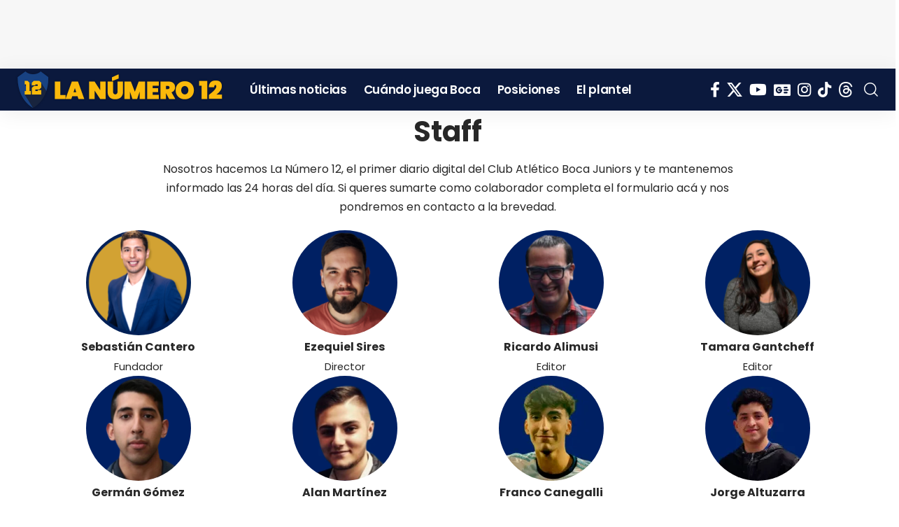

--- FILE ---
content_type: text/html; charset=UTF-8
request_url: https://lanumero12.com.ar/staff/
body_size: 20084
content:
<!DOCTYPE html><html lang="es" prefix="og: https://ogp.me/ns#"><head><script data-no-optimize="1">var litespeed_docref=sessionStorage.getItem("litespeed_docref");litespeed_docref&&(Object.defineProperty(document,"referrer",{get:function(){return litespeed_docref}}),sessionStorage.removeItem("litespeed_docref"));</script> <meta charset="UTF-8" /><meta http-equiv="X-UA-Compatible" content="IE=edge" /><meta name="viewport" content="width=device-width, initial-scale=1.0" /><link rel="profile" href="https://gmpg.org/xfn/11" /><title>Staff - Lanumero12.com.ar | Diario digital de Boca Juniors</title><meta name="description" content="Nosotros hacemos La Número 12, el primer diario digital del Club Atlético Boca Juniors y te mantenemos informado las 24 horas del día. "/><meta name="robots" content="follow, index, max-snippet:-1, max-video-preview:-1, max-image-preview:large"/><link rel="preconnect" href="https://fonts.gstatic.com" crossorigin><link rel="preload" as="style" onload="this.onload=null;this.rel='stylesheet'" id="rb-preload-gfonts" href="https://fonts.googleapis.com/css?family=Roboto%3A400%2C500%7CPoppins%3A200%2C300%2C400%2C500%2C600%2C700%2C800%2C900%2C100italic%2C200italic%2C300italic%2C400italic%2C500italic%2C600italic%2C700italic%2C800italic%2C900italic&amp;display=swap" crossorigin><noscript><link rel="stylesheet" href="https://fonts.googleapis.com/css?family=Roboto%3A400%2C500%7CPoppins%3A200%2C300%2C400%2C500%2C600%2C700%2C800%2C900%2C100italic%2C200italic%2C300italic%2C400italic%2C500italic%2C600italic%2C700italic%2C800italic%2C900italic&amp;display=swap"></noscript><link rel="canonical" href="https://lanumero12.com.ar/staff/" /><meta property="og:locale" content="es_ES" /><meta property="og:type" content="article" /><meta property="og:title" content="Staff - Lanumero12.com.ar | Diario digital de Boca Juniors" /><meta property="og:description" content="Nosotros hacemos La Número 12, el primer diario digital del Club Atlético Boca Juniors y te mantenemos informado las 24 horas del día. " /><meta property="og:url" content="https://lanumero12.com.ar/staff/" /><meta property="og:site_name" content="La Número 12" /><meta property="article:publisher" content="https://www.facebook.com/lanumero12comar" /><meta property="og:updated_time" content="2025-07-20T02:03:52-03:00" /><meta property="og:image" content="https://lanumero12.com.ar/wp-content/uploads/2018/08/Logo-no-img-ln12.jpg" /><meta property="og:image:secure_url" content="https://lanumero12.com.ar/wp-content/uploads/2018/08/Logo-no-img-ln12.jpg" /><meta property="og:image:width" content="1500" /><meta property="og:image:height" content="900" /><meta property="og:image:alt" content="La Número 12, el primer diario digital de Boca Juniors" /><meta property="og:image:type" content="image/jpeg" /><meta property="article:published_time" content="2013-02-19T03:16:36-03:00" /><meta property="article:modified_time" content="2025-07-20T02:03:52-03:00" /><meta name="twitter:card" content="summary_large_image" /><meta name="twitter:title" content="Staff - Lanumero12.com.ar | Diario digital de Boca Juniors" /><meta name="twitter:description" content="Nosotros hacemos La Número 12, el primer diario digital del Club Atlético Boca Juniors y te mantenemos informado las 24 horas del día. " /><meta name="twitter:site" content="@@lanumero12comar" /><meta name="twitter:creator" content="@@lanumero12comar" /><meta name="twitter:image" content="https://lanumero12.com.ar/wp-content/uploads/2018/08/Logo-no-img-ln12.jpg" /><meta name="twitter:label1" content="Tiempo de lectura" /><meta name="twitter:data1" content="Menos de un minuto" /> <script type="application/ld+json" class="rank-math-schema-pro">{"@context":"https://schema.org","@graph":[{"@type":["NewsMediaOrganization","Organization"],"@id":"https://lanumero12.com.ar/#organization","name":"La N\u00famero 12","url":"https://lanumero12.com.ar","sameAs":["https://www.facebook.com/lanumero12comar","https://twitter.com/@lanumero12comar","https://www.instagram.com/lanumero12comar","https://www.youtube.com/@lanumero12web","https://www.tiktok.com/@lanumero12.com.ar","https://news.google.com/publications/CAAqBwgKML7i0wswjP7qAw?hl=es-419&amp;gl=AR&amp;ceid=AR%3aes-419"],"logo":{"@type":"ImageObject","@id":"https://lanumero12.com.ar/#logo","url":"https://lanumero12.com.ar/wp-content/uploads/2024/06/logo-la-numero-12.png","contentUrl":"https://lanumero12.com.ar/wp-content/uploads/2024/06/logo-la-numero-12.png","caption":"La N\u00famero 12","inLanguage":"es","width":"696","height":"696"},"description":"La N\u00famero 12 es el digital del Club Atl\u00e9tico Boca Juniors. Las \u00faltimas noticias, partidos, entrevistas, fotos, videos y mucho m\u00e1s.","legalName":"La N\u00famero 12","foundingDate":"2010-01-12","numberOfEmployees":{"@type":"QuantitativeValue","minValue":"1","maxValue":"10"}},{"@type":"WebSite","@id":"https://lanumero12.com.ar/#website","url":"https://lanumero12.com.ar","name":"La N\u00famero 12","alternateName":"lanumero12","publisher":{"@id":"https://lanumero12.com.ar/#organization"},"inLanguage":"es"},{"@type":"ImageObject","@id":"https://lanumero12.com.ar/wp-content/uploads/2025/04/Lucas-Mella-150x150-1.webp","url":"https://lanumero12.com.ar/wp-content/uploads/2025/04/Lucas-Mella-150x150-1.webp","width":"200","height":"200","inLanguage":"es"},{"@type":"BreadcrumbList","@id":"https://lanumero12.com.ar/staff/#breadcrumb","itemListElement":[{"@type":"ListItem","position":"1","item":{"@id":"https://lanumero12.com.ar","name":"Inicio"}},{"@type":"ListItem","position":"2","item":{"@id":"https://lanumero12.com.ar/staff/","name":"Staff"}}]},{"@type":"WebPage","@id":"https://lanumero12.com.ar/staff/#webpage","url":"https://lanumero12.com.ar/staff/","name":"Staff - Lanumero12.com.ar | Diario digital de Boca Juniors","datePublished":"2013-02-19T03:16:36-03:00","dateModified":"2025-07-20T02:03:52-03:00","isPartOf":{"@id":"https://lanumero12.com.ar/#website"},"primaryImageOfPage":{"@id":"https://lanumero12.com.ar/wp-content/uploads/2025/04/Lucas-Mella-150x150-1.webp"},"inLanguage":"es","breadcrumb":{"@id":"https://lanumero12.com.ar/staff/#breadcrumb"}},{"@type":"Person","@id":"https://lanumero12.com.ar/periodista/lanumero12/","name":"La N\u00famero 12","url":"https://lanumero12.com.ar/periodista/lanumero12/","image":{"@type":"ImageObject","@id":"https://lanumero12.com.ar/wp-content/uploads/2025/04/Favi-LN12-96x96.png","url":"https://lanumero12.com.ar/wp-content/uploads/2025/04/Favi-LN12-96x96.png","caption":"La N\u00famero 12","inLanguage":"es"},"worksFor":{"@id":"https://lanumero12.com.ar/#organization"}},{"@type":"Article","headline":"Staff - Lanumero12.com.ar | Diario digital de Boca Juniors","keywords":"staff La N\u00famero 12","datePublished":"2013-02-19T03:16:36-03:00","dateModified":"2025-07-20T02:03:52-03:00","author":{"@id":"https://lanumero12.com.ar/periodista/lanumero12/","name":"La N\u00famero 12"},"publisher":{"@id":"https://lanumero12.com.ar/#organization"},"description":"Nosotros hacemos La N\u00famero 12, el primer diario digital del Club Atl\u00e9tico Boca Juniors y te mantenemos informado las 24 horas del d\u00eda.\u00a0","name":"Staff - Lanumero12.com.ar | Diario digital de Boca Juniors","@id":"https://lanumero12.com.ar/staff/#richSnippet","isPartOf":{"@id":"https://lanumero12.com.ar/staff/#webpage"},"image":{"@id":"https://lanumero12.com.ar/wp-content/uploads/2025/04/Lucas-Mella-150x150-1.webp"},"inLanguage":"es","mainEntityOfPage":{"@id":"https://lanumero12.com.ar/staff/#webpage"}}]}</script> <link rel='dns-prefetch' href='//www.googletagmanager.com' /><link rel='dns-prefetch' href='//fonts.googleapis.com' /><link rel='dns-prefetch' href='//pagead2.googlesyndication.com' /><link rel='dns-prefetch' href='//fundingchoicesmessages.google.com' /><link rel="alternate" type="application/rss+xml" title="La Número 12 &raquo; Feed" href="https://lanumero12.com.ar/feed/" /><link rel="alternate" type="application/rss+xml" title="La Número 12 &raquo; Feed de los comentarios" href="https://lanumero12.com.ar/comments/feed/" /><link rel="alternate" type="application/rss+xml" title="La Número 12 &raquo; Comentario Staff del feed" href="https://lanumero12.com.ar/staff/feed/" /> <script type="application/ld+json">{
    "@context": "https://schema.org",
    "@type": "Organization",
    "legalName": "La N\u00famero 12",
    "url": "https://lanumero12.com.ar/",
    "logo": "https://lanumero12.com.ar/wp-content/uploads/2025/04/Favi-LN12.png",
    "sameAs": [
        "https://www.facebook.com/lanumero12comar",
        "https://x.com/lanumero12comar",
        "https://www.youtube.com/@lanumero12web",
        "https://news.google.com/publications/CAAqBwgKML7i0wswjP7qAw?hl=es-419&gl=AR&ceid=AR:es-419",
        "https://www.instagram.com/lanumero12comar",
        "https://www.tiktok.com/@www.lanumero12.com.ar",
        "https://www.threads.net/lanumero12comar"
    ]
}</script>  <script src="//www.googletagmanager.com/gtag/js?id=G-J2WNVS6MF4"  data-cfasync="false" data-wpfc-render="false" async></script> <script data-cfasync="false" data-wpfc-render="false">var mi_version = '9.2.4';
				var mi_track_user = true;
				var mi_no_track_reason = '';
								var MonsterInsightsDefaultLocations = {"page_location":"https:\/\/lanumero12.com.ar\/staff\/"};
				if ( typeof MonsterInsightsPrivacyGuardFilter === 'function' ) {
					var MonsterInsightsLocations = (typeof MonsterInsightsExcludeQuery === 'object') ? MonsterInsightsPrivacyGuardFilter( MonsterInsightsExcludeQuery ) : MonsterInsightsPrivacyGuardFilter( MonsterInsightsDefaultLocations );
				} else {
					var MonsterInsightsLocations = (typeof MonsterInsightsExcludeQuery === 'object') ? MonsterInsightsExcludeQuery : MonsterInsightsDefaultLocations;
				}

								var disableStrs = [
										'ga-disable-G-J2WNVS6MF4',
									];

				/* Function to detect opted out users */
				function __gtagTrackerIsOptedOut() {
					for (var index = 0; index < disableStrs.length; index++) {
						if (document.cookie.indexOf(disableStrs[index] + '=true') > -1) {
							return true;
						}
					}

					return false;
				}

				/* Disable tracking if the opt-out cookie exists. */
				if (__gtagTrackerIsOptedOut()) {
					for (var index = 0; index < disableStrs.length; index++) {
						window[disableStrs[index]] = true;
					}
				}

				/* Opt-out function */
				function __gtagTrackerOptout() {
					for (var index = 0; index < disableStrs.length; index++) {
						document.cookie = disableStrs[index] + '=true; expires=Thu, 31 Dec 2099 23:59:59 UTC; path=/';
						window[disableStrs[index]] = true;
					}
				}

				if ('undefined' === typeof gaOptout) {
					function gaOptout() {
						__gtagTrackerOptout();
					}
				}
								window.dataLayer = window.dataLayer || [];

				window.MonsterInsightsDualTracker = {
					helpers: {},
					trackers: {},
				};
				if (mi_track_user) {
					function __gtagDataLayer() {
						dataLayer.push(arguments);
					}

					function __gtagTracker(type, name, parameters) {
						if (!parameters) {
							parameters = {};
						}

						if (parameters.send_to) {
							__gtagDataLayer.apply(null, arguments);
							return;
						}

						if (type === 'event') {
														parameters.send_to = monsterinsights_frontend.v4_id;
							var hookName = name;
							if (typeof parameters['event_category'] !== 'undefined') {
								hookName = parameters['event_category'] + ':' + name;
							}

							if (typeof MonsterInsightsDualTracker.trackers[hookName] !== 'undefined') {
								MonsterInsightsDualTracker.trackers[hookName](parameters);
							} else {
								__gtagDataLayer('event', name, parameters);
							}
							
						} else {
							__gtagDataLayer.apply(null, arguments);
						}
					}

					__gtagTracker('js', new Date());
					__gtagTracker('set', {
						'developer_id.dZGIzZG': true,
											});
					if ( MonsterInsightsLocations.page_location ) {
						__gtagTracker('set', MonsterInsightsLocations);
					}
										__gtagTracker('config', 'G-J2WNVS6MF4', {"use_amp_client_id":"true","forceSSL":"true","link_attribution":"true"} );
															window.gtag = __gtagTracker;										(function () {
						/* https://developers.google.com/analytics/devguides/collection/analyticsjs/ */
						/* ga and __gaTracker compatibility shim. */
						var noopfn = function () {
							return null;
						};
						var newtracker = function () {
							return new Tracker();
						};
						var Tracker = function () {
							return null;
						};
						var p = Tracker.prototype;
						p.get = noopfn;
						p.set = noopfn;
						p.send = function () {
							var args = Array.prototype.slice.call(arguments);
							args.unshift('send');
							__gaTracker.apply(null, args);
						};
						var __gaTracker = function () {
							var len = arguments.length;
							if (len === 0) {
								return;
							}
							var f = arguments[len - 1];
							if (typeof f !== 'object' || f === null || typeof f.hitCallback !== 'function') {
								if ('send' === arguments[0]) {
									var hitConverted, hitObject = false, action;
									if ('event' === arguments[1]) {
										if ('undefined' !== typeof arguments[3]) {
											hitObject = {
												'eventAction': arguments[3],
												'eventCategory': arguments[2],
												'eventLabel': arguments[4],
												'value': arguments[5] ? arguments[5] : 1,
											}
										}
									}
									if ('pageview' === arguments[1]) {
										if ('undefined' !== typeof arguments[2]) {
											hitObject = {
												'eventAction': 'page_view',
												'page_path': arguments[2],
											}
										}
									}
									if (typeof arguments[2] === 'object') {
										hitObject = arguments[2];
									}
									if (typeof arguments[5] === 'object') {
										Object.assign(hitObject, arguments[5]);
									}
									if ('undefined' !== typeof arguments[1].hitType) {
										hitObject = arguments[1];
										if ('pageview' === hitObject.hitType) {
											hitObject.eventAction = 'page_view';
										}
									}
									if (hitObject) {
										action = 'timing' === arguments[1].hitType ? 'timing_complete' : hitObject.eventAction;
										hitConverted = mapArgs(hitObject);
										__gtagTracker('event', action, hitConverted);
									}
								}
								return;
							}

							function mapArgs(args) {
								var arg, hit = {};
								var gaMap = {
									'eventCategory': 'event_category',
									'eventAction': 'event_action',
									'eventLabel': 'event_label',
									'eventValue': 'event_value',
									'nonInteraction': 'non_interaction',
									'timingCategory': 'event_category',
									'timingVar': 'name',
									'timingValue': 'value',
									'timingLabel': 'event_label',
									'page': 'page_path',
									'location': 'page_location',
									'title': 'page_title',
									'referrer' : 'page_referrer',
								};
								for (arg in args) {
																		if (!(!args.hasOwnProperty(arg) || !gaMap.hasOwnProperty(arg))) {
										hit[gaMap[arg]] = args[arg];
									} else {
										hit[arg] = args[arg];
									}
								}
								return hit;
							}

							try {
								f.hitCallback();
							} catch (ex) {
							}
						};
						__gaTracker.create = newtracker;
						__gaTracker.getByName = newtracker;
						__gaTracker.getAll = function () {
							return [];
						};
						__gaTracker.remove = noopfn;
						__gaTracker.loaded = true;
						window['__gaTracker'] = __gaTracker;
					})();
									} else {
										console.log("");
					(function () {
						function __gtagTracker() {
							return null;
						}

						window['__gtagTracker'] = __gtagTracker;
						window['gtag'] = __gtagTracker;
					})();
									}</script> <link data-optimized="2" rel="stylesheet" href="https://lanumero12.com.ar/wp-content/cache/ls/css/b461d0e933868a483de0858c15068e2f.css" /> <script type="litespeed/javascript" data-src="https://lanumero12.com.ar/wp-includes/js/jquery/jquery.min.js" id="jquery-core-js"></script> <script type="litespeed/javascript" data-src="https://lanumero12.com.ar/core/modules/b455dfdd66/assets/js/frontend-gtag.min.js" id="monsterinsights-frontend-script-js" data-wp-strategy="async"></script> <script data-cfasync="false" data-wpfc-render="false" id='monsterinsights-frontend-script-js-extra'>var monsterinsights_frontend = {"js_events_tracking":"true","download_extensions":"doc,pdf,ppt,zip,xls,docx,pptx,xlsx,jpg,webp","inbound_paths":"[{\"path\":\"\\\/go\\\/\",\"label\":\"affiliate\"},{\"path\":\"\\\/recommend\\\/\",\"label\":\"affiliate\"}]","home_url":"https:\/\/lanumero12.com.ar","hash_tracking":"false","v4_id":"G-J2WNVS6MF4"};</script> 
 <script type="litespeed/javascript" data-src="https://www.googletagmanager.com/gtag/js?id=GT-PBKKMRT" id="google_gtagjs-js"></script> <script id="google_gtagjs-js-after" type="litespeed/javascript">window.dataLayer=window.dataLayer||[];function gtag(){dataLayer.push(arguments)}
gtag("set","linker",{"domains":["lanumero12.com.ar"]});gtag("js",new Date());gtag("set","developer_id.dZTNiMT",!0);gtag("config","GT-PBKKMRT",{"googlesitekit_post_type":"page"});window._googlesitekit=window._googlesitekit||{};window._googlesitekit.throttledEvents=[];window._googlesitekit.gtagEvent=(name,data)=>{var key=JSON.stringify({name,data});if(!!window._googlesitekit.throttledEvents[key]){return}window._googlesitekit.throttledEvents[key]=!0;setTimeout(()=>{delete window._googlesitekit.throttledEvents[key]},5);gtag("event",name,{...data,event_source:"site-kit"})}</script> <link rel='shortlink' href='https://lanumero12.com.ar/?p=30605' /><link rel="alternate" title="oEmbed (JSON)" type="application/json+oembed" href="https://lanumero12.com.ar/wp-json/oembed/1.0/embed?url=https%3A%2F%2Flanumero12.com.ar%2Fstaff%2F" /><link rel="alternate" title="oEmbed (XML)" type="text/xml+oembed" href="https://lanumero12.com.ar/wp-json/oembed/1.0/embed?url=https%3A%2F%2Flanumero12.com.ar%2Fstaff%2F&#038;format=xml" /><meta name="google-adsense-platform-account" content="ca-host-pub-2644536267352236"><meta name="google-adsense-platform-domain" content="sitekit.withgoogle.com"> <script type="litespeed/javascript">(function(w,d,s,l,i){w[l]=w[l]||[];w[l].push({'gtm.start':new Date().getTime(),event:'gtm.js'});var f=d.getElementsByTagName(s)[0],j=d.createElement(s),dl=l!='dataLayer'?'&l='+l:'';j.async=!0;j.src='https://www.googletagmanager.com/gtm.js?id='+i+dl;f.parentNode.insertBefore(j,f)})(window,document,'script','dataLayer','GTM-PKWH9KHR')</script> <script type="application/ld+json">{
    "@context": "https://schema.org",
    "@type": "WebSite",
    "@id": "https://lanumero12.com.ar/#website",
    "url": "https://lanumero12.com.ar/",
    "name": "La N\u00famero 12",
    "potentialAction": {
        "@type": "SearchAction",
        "target": "https://lanumero12.com.ar/?s={search_term_string}",
        "query-input": "required name=search_term_string"
    }
}</script> <script id="google_gtagjs" type="litespeed/javascript" data-src="https://www.googletagmanager.com/gtag/js?id=G-24LT529S0E"></script> <script id="google_gtagjs-inline" type="litespeed/javascript">window.dataLayer=window.dataLayer||[];function gtag(){dataLayer.push(arguments)}gtag('set','linker',{"domains":["lanumero12.com.ar"]});gtag('js',new Date());gtag('config','G-24LT529S0E',{'anonymize_ip':!0})</script>  <script type="litespeed/javascript" data-src="https://pagead2.googlesyndication.com/pagead/js/adsbygoogle.js?client=ca-pub-5200714157684043&amp;host=ca-host-pub-2644536267352236" crossorigin="anonymous"></script> <link rel="icon" href="https://lanumero12.com.ar/wp-content/uploads/2025/04/cropped-Favi-LN12-32x32.png" sizes="32x32" /><link rel="icon" href="https://lanumero12.com.ar/wp-content/uploads/2025/04/cropped-Favi-LN12-192x192.png" sizes="192x192" /><link rel="apple-touch-icon" href="https://lanumero12.com.ar/wp-content/uploads/2025/04/cropped-Favi-LN12-180x180.png" /><meta name="msapplication-TileImage" content="https://lanumero12.com.ar/wp-content/uploads/2025/04/cropped-Favi-LN12-270x270.png" /> <script type="litespeed/javascript" data-src="https://pagead2.googlesyndication.com/pagead/js/adsbygoogle.js?client=ca-pub-5200714157684043"
     crossorigin="anonymous"></script> <link rel="icon" type="image/png" href="/Favicon/favicon-96x96.png" sizes="96x96" /><link rel="icon" type="image/svg+xml" href="/Favicon/favicon.svg" /><link rel="shortcut icon" href="/Favicon/favicon.ico" /><link rel="apple-touch-icon" sizes="180x180" href="/Favicon/apple-touch-icon.png" /><meta name="apple-mobile-web-app-title" content="La Número 12" /><link rel="manifest" href="/Favicon/site.webmanifest" /> <script type="litespeed/javascript" data-src="https://pagead2.googlesyndication.com/pagead/js/adsbygoogle.js?client=ca-pub-5200714157684043"
     crossorigin="anonymous"></script> </head><body class="wp-singular page-template-default page page-id-30605 wp-custom-logo wp-embed-responsive wp-theme-foxiz personalized-all elementor-beta elementor-default elementor-kit-116183 elementor-page elementor-page-30605 menu-ani-1 hover-ani-2 btn-ani-3 btn-transform-1 is-rm-1 lmeta-dot loader-4 dark-sw-1 mtax-1 toc-smooth is-hd-1 is-backtop  is-mstick" data-theme="default">
<noscript>
<iframe data-lazyloaded="1" src="about:blank" data-litespeed-src="https://www.googletagmanager.com/ns.html?id=GTM-PKWH9KHR" height="0" width="0" style="display:none;visibility:hidden"></iframe>
</noscript><div class="top-site-ad yes-animation no-spacing is-code"><div class=" edge-padding"><div class="ad-script is-adsense"> <script type="litespeed/javascript" data-src="//pagead2.googlesyndication.com/pagead/js/adsbygoogle.js"></script> <ins class="adsbygoogle res-808" style="display:inline-block" data-ad-client="ca-pub-5200714157684043" data-ad-slot="5138355772"></ins> <script type="litespeed/javascript">(adsbygoogle=window.adsbygoogle||[]).push({})</script> </div></div></div><div class="site-outer"><div id="site-header" class="header-wrap rb-section header-set-1 header-1 header-wrapper style-shadow has-quick-menu"><aside id="rb-privacy" class="privacy-bar privacy-left"><div class="privacy-inner"><div class="privacy-content">Al utilizar este sitio, usted acepta las <a href="https://lanumero12.com.ar/legales/">Políticas de privacidad</a></div><div class="privacy-dismiss"><a id="privacy-trigger" href="#" role="button" class="privacy-dismiss-btn is-btn"><span>Aceptar</span></a></div></div></aside><div id="navbar-outer" class="navbar-outer"><div id="sticky-holder" class="sticky-holder"><div class="navbar-wrap"><div class="rb-container edge-padding"><div class="navbar-inner"><div class="navbar-left"><div class="logo-wrap is-image-logo site-branding">
<a href="https://lanumero12.com.ar/" class="logo" title="La Número 12">
<img fetchpriority="high" class="logo-default" data-mode="default" height="120" width="610" src="https://lanumero12.com.ar/wp-content/uploads/2024/11/La-Numero-12-logoweb.png.webp" alt="La Número 12" decoding="async" loading="eager" fetchpriority="high"><img fetchpriority="high" class="logo-dark" data-mode="dark" height="120" width="610" src="https://lanumero12.com.ar/wp-content/uploads/2024/11/La-Numero-12-logoweb.png.webp" alt="La Número 12" decoding="async" loading="eager" fetchpriority="high"><img fetchpriority="high" class="logo-transparent" height="120" width="610" src="https://lanumero12.com.ar/wp-content/uploads/2024/11/La-Numero-12-logoweb.png.webp" alt="La Número 12" decoding="async" loading="eager" fetchpriority="high">			</a></div><nav id="site-navigation" class="main-menu-wrap" aria-label="main menu"><ul id="menu-ln12menu-1" class="main-menu rb-menu large-menu" itemscope itemtype="https://www.schema.org/SiteNavigationElement"><li class="menu-item menu-item-type-post_type menu-item-object-page menu-item-125663"><a href="https://lanumero12.com.ar/ultimas-noticias/"><span>Últimas noticias</span></a></li><li class="menu-item menu-item-type-post_type menu-item-object-page menu-item-125664"><a href="https://lanumero12.com.ar/futbol/fixture/"><span>Cuándo juega Boca</span></a></li><li class="menu-item menu-item-type-post_type menu-item-object-page menu-item-125665"><a href="https://lanumero12.com.ar/futbol/posiciones/"><span>Posiciones</span></a></li><li class="menu-item menu-item-type-post_type menu-item-object-page menu-item-125666"><a href="https://lanumero12.com.ar/futbol/plantel/"><span>El plantel</span></a></li></ul></nav></div><div class="navbar-right"><div class="header-social-list wnav-holder"><a class="social-link-facebook" aria-label="Facebook" data-title="Facebook" href="https://www.facebook.com/lanumero12comar" target="_blank" rel="noopener nofollow"><i class="rbi rbi-facebook" aria-hidden="true"></i></a><a class="social-link-twitter" aria-label="X" data-title="X" href="https://x.com/lanumero12comar" target="_blank" rel="noopener nofollow"><i class="rbi rbi-twitter" aria-hidden="true"></i></a><a class="social-link-youtube" aria-label="YouTube" data-title="YouTube" href="https://www.youtube.com/@lanumero12web" target="_blank" rel="noopener nofollow"><i class="rbi rbi-youtube" aria-hidden="true"></i></a><a class="social-link-google-news" aria-label="Google News" data-title="Google News" href="https://news.google.com/publications/CAAqBwgKML7i0wswjP7qAw?hl=es-419&#038;gl=AR&#038;ceid=AR:es-419" target="_blank" rel="noopener nofollow"><i class="rbi rbi-gnews" aria-hidden="true"></i></a><a class="social-link-instagram" aria-label="Instagram" data-title="Instagram" href="https://www.instagram.com/lanumero12comar" target="_blank" rel="noopener nofollow"><i class="rbi rbi-instagram" aria-hidden="true"></i></a><a class="social-link-tiktok" aria-label="Tiktok" data-title="Tiktok" href="https://www.tiktok.com/@www.lanumero12.com.ar" target="_blank" rel="noopener nofollow"><i class="rbi rbi-tiktok" aria-hidden="true"></i></a><a class="social-link-threads" aria-label="Threads" data-title="Threads" href="https://www.threads.net/lanumero12comar" target="_blank" rel="noopener nofollow"><i class="rbi rbi-threads" aria-hidden="true"></i></a></div><div class="wnav-holder w-header-search header-dropdown-outer">
<a href="#" role="button" data-title="Buscar" class="icon-holder header-element search-btn search-trigger" aria-label="Search">
<i class="rbi rbi-search wnav-icon" aria-hidden="true"></i>							</a><div class="header-dropdown"><div class="header-search-form is-icon-layout"><form method="get" action="https://lanumero12.com.ar/" class="rb-search-form live-search-form"  data-search="post" data-limit="0" data-follow="0" data-tax="category" data-dsource="0"  data-ptype=""><div class="search-form-inner"><span class="search-icon"><i class="rbi rbi-search" aria-hidden="true"></i></span><span class="search-text"><input type="text" class="field" placeholder="Buscar..." value="" name="s"/></span><span class="rb-search-submit"><input type="submit" value="Buscar"/><i class="rbi rbi-cright" aria-hidden="true"></i></span><span class="live-search-animation rb-loader"></span></div><div class="live-search-response"></div></form></div></div></div></div></div></div></div><div id="header-mobile" class="header-mobile mh-style-shadow"><div class="header-mobile-wrap"><div class="mbnav mbnav-center edge-padding"><div class="navbar-left"><div class="mobile-toggle-wrap">
<a href="#" class="mobile-menu-trigger" role="button" rel="nofollow" aria-label="Open mobile menu">		<span class="burger-icon"><span></span><span></span><span></span></span>
</a></div></div><div class="navbar-center"><div class="mobile-logo-wrap is-image-logo site-branding">
<a href="https://lanumero12.com.ar/" title="La Número 12">
<img fetchpriority="high" class="logo-default" data-mode="default" height="120" width="610" src="https://lanumero12.com.ar/wp-content/uploads/2024/11/La-Numero-12-logoweb.png.webp" alt="La Número 12" decoding="async" loading="eager" fetchpriority="high"><img fetchpriority="high" class="logo-dark" data-mode="dark" height="120" width="610" src="https://lanumero12.com.ar/wp-content/uploads/2024/11/La-Numero-12-logoweb.png.webp" alt="La Número 12" decoding="async" loading="eager" fetchpriority="high">			</a></div></div><div class="navbar-right"></div></div><div class="mobile-qview"><ul id="menu-ln12menu-2" class="mobile-qview-inner"><li class="menu-item menu-item-type-post_type menu-item-object-page menu-item-125663"><a href="https://lanumero12.com.ar/ultimas-noticias/"><span>Últimas noticias</span></a></li><li class="menu-item menu-item-type-post_type menu-item-object-page menu-item-125664"><a href="https://lanumero12.com.ar/futbol/fixture/"><span>Cuándo juega Boca</span></a></li><li class="menu-item menu-item-type-post_type menu-item-object-page menu-item-125665"><a href="https://lanumero12.com.ar/futbol/posiciones/"><span>Posiciones</span></a></li><li class="menu-item menu-item-type-post_type menu-item-object-page menu-item-125666"><a href="https://lanumero12.com.ar/futbol/plantel/"><span>El plantel</span></a></li></ul></div></div><div class="mobile-collapse"><div class="collapse-holder"><div class="collapse-inner"><div class="mobile-search-form edge-padding"><div class="header-search-form is-form-layout">
<span class="h5">Buscar</span><form method="get" action="https://lanumero12.com.ar/" class="rb-search-form"  data-search="post" data-limit="0" data-follow="0" data-tax="category" data-dsource="0"  data-ptype=""><div class="search-form-inner"><span class="search-icon"><i class="rbi rbi-search" aria-hidden="true"></i></span><span class="search-text"><input type="text" class="field" placeholder="Buscar..." value="" name="s"/></span><span class="rb-search-submit"><input type="submit" value="Buscar"/><i class="rbi rbi-cright" aria-hidden="true"></i></span></div></form></div></div><nav class="mobile-menu-wrap edge-padding"><ul id="mobile-menu" class="mobile-menu"><li class="menu-item menu-item-type-post_type menu-item-object-page menu-item-125663"><a href="https://lanumero12.com.ar/ultimas-noticias/"><span>Últimas noticias</span></a></li><li class="menu-item menu-item-type-post_type menu-item-object-page menu-item-125664"><a href="https://lanumero12.com.ar/futbol/fixture/"><span>Cuándo juega Boca</span></a></li><li class="menu-item menu-item-type-post_type menu-item-object-page menu-item-125665"><a href="https://lanumero12.com.ar/futbol/posiciones/"><span>Posiciones</span></a></li><li class="menu-item menu-item-type-post_type menu-item-object-page menu-item-125666"><a href="https://lanumero12.com.ar/futbol/plantel/"><span>El plantel</span></a></li></ul></nav><div class="collapse-sections"><div class="mobile-socials">
<span class="mobile-social-title h6">Seguinos</span>
<a class="social-link-facebook" aria-label="Facebook" data-title="Facebook" href="https://www.facebook.com/lanumero12comar" target="_blank" rel="noopener nofollow"><i class="rbi rbi-facebook" aria-hidden="true"></i></a><a class="social-link-twitter" aria-label="X" data-title="X" href="https://x.com/lanumero12comar" target="_blank" rel="noopener nofollow"><i class="rbi rbi-twitter" aria-hidden="true"></i></a><a class="social-link-youtube" aria-label="YouTube" data-title="YouTube" href="https://www.youtube.com/@lanumero12web" target="_blank" rel="noopener nofollow"><i class="rbi rbi-youtube" aria-hidden="true"></i></a><a class="social-link-google-news" aria-label="Google News" data-title="Google News" href="https://news.google.com/publications/CAAqBwgKML7i0wswjP7qAw?hl=es-419&#038;gl=AR&#038;ceid=AR:es-419" target="_blank" rel="noopener nofollow"><i class="rbi rbi-gnews" aria-hidden="true"></i></a><a class="social-link-instagram" aria-label="Instagram" data-title="Instagram" href="https://www.instagram.com/lanumero12comar" target="_blank" rel="noopener nofollow"><i class="rbi rbi-instagram" aria-hidden="true"></i></a><a class="social-link-tiktok" aria-label="Tiktok" data-title="Tiktok" href="https://www.tiktok.com/@www.lanumero12.com.ar" target="_blank" rel="noopener nofollow"><i class="rbi rbi-tiktok" aria-hidden="true"></i></a><a class="social-link-threads" aria-label="Threads" data-title="Threads" href="https://www.threads.net/lanumero12comar" target="_blank" rel="noopener nofollow"><i class="rbi rbi-threads" aria-hidden="true"></i></a></div></div></div></div></div></div></div></div></div><div class="site-wrap"><div data-elementor-type="wp-page" data-elementor-id="30605" class="elementor elementor-30605"><section class="elementor-section elementor-top-section elementor-element elementor-element-0db1965 elementor-section-boxed elementor-section-height-default elementor-section-height-default" data-id="0db1965" data-element_type="section"><div class="elementor-container elementor-column-gap-default"><div class="elementor-column elementor-col-100 elementor-top-column elementor-element elementor-element-34f3cdf" data-id="34f3cdf" data-element_type="column"><div class="elementor-widget-wrap elementor-element-populated"><div class="elementor-background-overlay"></div><div class="elementor-element elementor-element-5d1b4e3 elementor-widget elementor-widget-heading" data-id="5d1b4e3" data-element_type="widget" data-widget_type="heading.default"><h1 class="elementor-heading-title elementor-size-default">Staff</h1></div><div class="elementor-element elementor-element-2a86da2 elementor-widget elementor-widget-text-editor" data-id="2a86da2" data-element_type="widget" data-widget_type="text-editor.default"><p>Nosotros hacemos <a href="https://lanumero12.com.ar">La Número 12</a>, el primer diario digital del Club Atlético Boca Juniors y te mantenemos informado las 24 horas del día. Si queres sumarte como colaborador completa el formulario <a href="https://lanumero12.com.ar/sumate-al-staff/">acá</a> y nos pondremos en contacto a la brevedad.</p></div></div></div></div></section><div class="elementor-element elementor-element-cd96b03 e-flex e-con-boxed e-con e-parent" data-id="cd96b03" data-element_type="container"><div class="e-con-inner"><div class="elementor-element elementor-element-ca54727 elementor-widget elementor-widget-foxiz-simple-gallery" data-id="ca54727" data-element_type="widget" data-widget_type="foxiz-simple-gallery.default"><div class="elementor-widget-container"><div id="uid_ca54727" class="block-wrap block-simple-gallery is-style-none rb-columns rb-col-4 is-gap-20 p-center meta-s-default"><div class="block-inner"><div class="simple-gallery-item"><div class="simple-gallery-image"><a target="_blank" href="https://lanumero12.com.ar/periodista/sebacantero/" aria-label="Sebastián Cantero"><img data-lazyloaded="1" src="[data-uri]" loading="lazy" decoding="async" width="150" height="150" data-src="https://lanumero12.com.ar/wp-content/uploads/2023/05/avatar_user_9_1656895993-e1743554931343.png.webp" class="attachment-full size-full" alt="Sebastián Cantero" loading="lazy" title="Staff"></a></div><span class="simple-gallery-title h4"><a target="_blank" href="https://lanumero12.com.ar/periodista/sebacantero/">Sebastián Cantero</a></span><span class="simple-gallery-desc">Fundador</span></div><div class="simple-gallery-item"><div class="simple-gallery-image"><img data-lazyloaded="1" src="[data-uri]" loading="lazy" decoding="async" width="150" height="150" data-src="https://lanumero12.com.ar/wp-content/uploads/2024/05/Ezequiel-Sires-e1743554921953.png.webp" class="attachment-full size-full" alt="Ezequiel Sires" loading="lazy" title="Staff"></div><span class="simple-gallery-title h4">Ezequiel Sires</span><span class="simple-gallery-desc">Director</span></div><div class="simple-gallery-item"><div class="simple-gallery-image"><a target="_blank" href="https://lanumero12.com.ar/periodista/ricardo-alimusi/" aria-label="Ricardo Alimusi"><img data-lazyloaded="1" src="[data-uri]" loading="lazy" decoding="async" width="150" height="150" data-src="https://lanumero12.com.ar/wp-content/uploads/2024/05/Ricardo-Alimusi-e1743554906581.png.webp" class="attachment-full size-full" alt="Ricardo Alimusi" loading="lazy" title="Staff"></a></div><span class="simple-gallery-title h4"><a target="_blank" href="https://lanumero12.com.ar/periodista/ricardo-alimusi/">Ricardo Alimusi</a></span><span class="simple-gallery-desc">Editor</span></div><div class="simple-gallery-item"><div class="simple-gallery-image"><a target="_blank" href="https://lanumero12.com.ar/periodista/tamara-gantcheff/" aria-label="Tamara Gantcheff"><img data-lazyloaded="1" src="[data-uri]" loading="lazy" decoding="async" width="150" height="150" data-src="https://lanumero12.com.ar/wp-content/uploads/2023/05/Tamara-Gantcheff-e1743554886945.png.webp" class="attachment-full size-full" alt="Tamara Gantcheff" loading="lazy" title="Staff"></a></div><span class="simple-gallery-title h4"><a target="_blank" href="https://lanumero12.com.ar/periodista/tamara-gantcheff/">Tamara Gantcheff</a></span><span class="simple-gallery-desc">Editor</span></div><div class="simple-gallery-item"><div class="simple-gallery-image"><a target="_blank" href="https://lanumero12.com.ar/periodista/german-gomez/" aria-label="Germán Gómez"><img data-lazyloaded="1" src="[data-uri]" loading="lazy" decoding="async" width="150" height="150" data-src="https://lanumero12.com.ar/wp-content/uploads/2024/05/German-Gomez-e1743554869423.png.webp" class="attachment-full size-full" alt="German Gomez" loading="lazy" title="Staff"></a></div><span class="simple-gallery-title h4"><a target="_blank" href="https://lanumero12.com.ar/periodista/german-gomez/">Germán Gómez</a></span><span class="simple-gallery-desc">Editor</span></div><div class="simple-gallery-item"><div class="simple-gallery-image"><a target="_blank" href="https://lanumero12.com.ar/periodista/alanmartinez/" aria-label="Alan Martínez"><img data-lazyloaded="1" src="[data-uri]" loading="lazy" decoding="async" width="150" height="150" data-src="https://lanumero12.com.ar/wp-content/uploads/2024/05/Alan-Martinez-e1743555014573.png.webp" class="attachment-full size-full" alt="Alan Martinez" loading="lazy" title="Staff"></a></div><span class="simple-gallery-title h4"><a target="_blank" href="https://lanumero12.com.ar/periodista/alanmartinez/">Alan Martínez</a></span><span class="simple-gallery-desc">Redactor</span></div><div class="simple-gallery-item"><div class="simple-gallery-image"><a target="_blank" href="https://lanumero12.com.ar/periodista/franco-canegalli/" aria-label="Franco Canegalli"><img data-lazyloaded="1" src="[data-uri]" loading="lazy" decoding="async" width="150" height="150" data-src="https://lanumero12.com.ar/wp-content/uploads/2025/04/Franco-Canegalli-150x150-1.webp" class="attachment-full size-full" alt="Franco Canegalli" loading="lazy" title="Staff"></a></div><span class="simple-gallery-title h4"><a target="_blank" href="https://lanumero12.com.ar/periodista/franco-canegalli/">Franco Canegalli</a></span><span class="simple-gallery-desc">Redactor</span></div><div class="simple-gallery-item"><div class="simple-gallery-image"><a target="_blank" href="https://lanumero12.com.ar/periodista/jorge-querio/" aria-label="Jorge Altuzarra"><img data-lazyloaded="1" src="[data-uri]" loading="lazy" decoding="async" width="150" height="150" data-src="https://lanumero12.com.ar/wp-content/uploads/2025/04/Jorge-Altuzarra-150x150-1.webp" class="attachment-full size-full" alt="Jorge Altuzarra" loading="lazy" title="Staff"></a></div><span class="simple-gallery-title h4"><a target="_blank" href="https://lanumero12.com.ar/periodista/jorge-querio/">Jorge Altuzarra</a></span><span class="simple-gallery-desc">Redactor</span></div><div class="simple-gallery-item"><div class="simple-gallery-image"><a target="_blank" href="https://lanumero12.com.ar/periodista/lucas-torre/" aria-label="Lucas Torre"><img data-lazyloaded="1" src="[data-uri]" loading="lazy" decoding="async" width="150" height="150" data-src="https://lanumero12.com.ar/wp-content/uploads/2023/05/Lucas-Torre-e1743555085829.png.webp" class="attachment-full size-full" alt="Lucas Torre" loading="lazy" title="Staff"></a></div><span class="simple-gallery-title h4"><a target="_blank" href="https://lanumero12.com.ar/periodista/lucas-torre/">Lucas Torre</a></span><span class="simple-gallery-desc">Redactor</span></div><div class="simple-gallery-item"><div class="simple-gallery-image"><a target="_blank" href="https://lanumero12.com.ar/periodista/lucas-mella/" aria-label="Lucas Mella"><img data-lazyloaded="1" src="[data-uri]" loading="lazy" decoding="async" width="150" height="150" data-src="https://lanumero12.com.ar/wp-content/uploads/2025/04/Lucas-Mella-150x150-1.webp" class="attachment-full size-full" alt="Lucas Mella" loading="lazy" title="Staff"></a></div><span class="simple-gallery-title h4"><a target="_blank" href="https://lanumero12.com.ar/periodista/lucas-mella/">Lucas Mella</a></span><span class="simple-gallery-desc">Redactor</span></div></div></div></div></div></div></div></div></div><footer class="footer-wrap rb-section left-dot top-border"><div class="footer-inner has-border light-scheme footer-has-bg"><div class="footer-columns rb-columns is-gap-25 rb-container edge-padding footer-5c"><div class="block-inner"><div class="footer-col"><div id="text-5" class="widget w-sidebar rb-section clearfix widget_text"><div class="block-h widget-heading heading-layout-2"><div class="heading-inner"><h4 class="heading-title"><span>Nosotros:</span></h4></div></div><div class="textwidget"><p><a href="https://lanumero12.com.ar/" target="_blank" rel="noopener">La Número 12</a> es el primer diario digital del <a href="https://www.bocajuniors.com.ar/" target="_blank" rel="nofollow noopener">Club Atlético Boca Juniors</a>. Las últimas noticias, partidos, estadísticas, entrevistas, fotos, vídeos y mucho más.</p></div></div><div id="widget-social-icon-2" class="widget w-sidebar rb-section clearfix widget-social-icon"><div class="about-content-wrap"><div class="social-icon-wrap tooltips-n"><a class="social-link-facebook" aria-label="Facebook" data-title="Facebook" href="https://www.facebook.com/lanumero12comar" rel="noopener nofollow"><i class="rbi rbi-facebook" aria-hidden="true"></i></a><a class="social-link-twitter" aria-label="X" data-title="X" href="https://x.com/lanumero12comar" rel="noopener nofollow"><i class="rbi rbi-twitter" aria-hidden="true"></i></a><a class="social-link-youtube" aria-label="YouTube" data-title="YouTube" href="https://www.youtube.com/@lanumero12web" rel="noopener nofollow"><i class="rbi rbi-youtube" aria-hidden="true"></i></a><a class="social-link-google-news" aria-label="Google News" data-title="Google News" href="https://news.google.com/publications/CAAqBwgKML7i0wswjP7qAw?hl=es-419&#038;gl=AR&#038;ceid=AR:es-419" rel="noopener nofollow"><i class="rbi rbi-gnews" aria-hidden="true"></i></a><a class="social-link-instagram" aria-label="Instagram" data-title="Instagram" href="https://www.instagram.com/lanumero12comar" rel="noopener nofollow"><i class="rbi rbi-instagram" aria-hidden="true"></i></a><a class="social-link-tiktok" aria-label="Tiktok" data-title="Tiktok" href="https://www.tiktok.com/@www.lanumero12.com.ar" rel="noopener nofollow"><i class="rbi rbi-tiktok" aria-hidden="true"></i></a><a class="social-link-threads" aria-label="Threads" data-title="Threads" href="https://www.threads.net/lanumero12comar" rel="noopener nofollow"><i class="rbi rbi-threads" aria-hidden="true"></i></a></div></div></div></div><div class="footer-col"><div id="nav_menu-15" class="widget w-sidebar rb-section clearfix widget_nav_menu"><div class="block-h widget-heading heading-layout-2"><div class="heading-inner"><h4 class="heading-title"><span>Sitio:</span></h4></div></div><div class="menu-main-container"><ul id="menu-main-1" class="menu"><li class="menu-item menu-item-type-post_type menu-item-object-page current-menu-item page_item page-item-30605 current_page_item menu-item-189345"><a href="https://lanumero12.com.ar/staff/" aria-current="page"><span>Staff</span></a></li><li class="menu-item menu-item-type-post_type menu-item-object-page menu-item-163334"><a href="https://lanumero12.com.ar/politica-editorial/"><span>Política editorial</span></a></li><li class="menu-item menu-item-type-post_type menu-item-object-page menu-item-privacy-policy menu-item-163335"><a rel="privacy-policy" href="https://lanumero12.com.ar/legales/"><span>Legales y Política de privacidad</span></a></li></ul></div></div></div><div class="footer-col"><div id="nav_menu-10" class="widget w-sidebar rb-section clearfix widget_nav_menu"><div class="block-h widget-heading heading-layout-2"><div class="heading-inner"><h4 class="heading-title"><span>Temas de hoy:</span></h4></div></div><div class="menu-temas-container"><ul id="menu-temas-1" class="menu"><li class="menu-item menu-item-type-custom menu-item-object-custom menu-item-161469"><a href="https://lanumero12.com.ar/tema/juan-roman-riquelme"><span>Juan Román Riquelme</span></a></li><li class="menu-item menu-item-type-custom menu-item-object-custom menu-item-172368"><a href="https://lanumero12.com.ar/tema/ander-herrera/"><span>Ander Herrera</span></a></li><li class="menu-item menu-item-type-custom menu-item-object-custom menu-item-172369"><a href="https://lanumero12.com.ar/tema/alan-velasco/"><span>Alan Velasco</span></a></li><li class="menu-item menu-item-type-custom menu-item-object-custom menu-item-161470"><a href="https://lanumero12.com.ar/tema/edinson-cavani"><span>Edinson Cavani</span></a></li><li class="menu-item menu-item-type-custom menu-item-object-custom menu-item-162455"><a href="https://lanumero12.com.ar/tema/miguel-merentiel"><span>Miguel Merentiel</span></a></li><li class="menu-item menu-item-type-custom menu-item-object-custom menu-item-161473"><a href="https://lanumero12.com.ar/tema/la-bombonera/"><span>La Bombonera</span></a></li></ul></div></div></div><div class="footer-col"><div id="nav_menu-11" class="widget w-sidebar rb-section clearfix widget_nav_menu"><div class="block-h widget-heading heading-layout-2"><div class="heading-inner"><h4 class="heading-title"><span>Secciones:</span></h4></div></div><div class="menu-secciones-container"><ul id="menu-secciones-1" class="menu"><li class="menu-item menu-item-type-custom menu-item-object-custom menu-item-162454"><a href="https://lanumero12.com.ar/buscate"><span>Buscate en la cancha</span></a></li><li class="menu-item menu-item-type-taxonomy menu-item-object-category menu-item-189344"><a href="https://lanumero12.com.ar/seccion/futbol/mundial-de-clubes/"><span>Mundial de Clubes</span></a></li><li class="menu-item menu-item-type-taxonomy menu-item-object-category menu-item-189343"><a href="https://lanumero12.com.ar/seccion/futbol/mercado-de-pases/"><span>Mercado de pases</span></a></li><li class="menu-item menu-item-type-taxonomy menu-item-object-category menu-item-188359"><a href="https://lanumero12.com.ar/seccion/futbol/torneo-apertura/"><span>Torneo Apertura</span></a></li><li class="menu-item menu-item-type-taxonomy menu-item-object-category menu-item-161476"><a href="https://lanumero12.com.ar/seccion/futbol/copa-argentina/"><span>Copa Argentina</span></a></li><li class="menu-item menu-item-type-taxonomy menu-item-object-category menu-item-161479"><a href="https://lanumero12.com.ar/seccion/socios/"><span>Boca Socios</span></a></li></ul></div></div></div><div class="footer-col"><div id="recent-posts-7" class="widget w-sidebar rb-section clearfix widget_recent_entries"><div class="block-h widget-heading heading-layout-2"><div class="heading-inner"><h4 class="heading-title"><span>Lo último:</span></h4></div></div><ul><li>
<a href="https://lanumero12.com.ar/intimidad-regreso-de-carlos-tevez-la-bombonera/">La intimidad del regreso de Carlos Tevez a La Bombonera lleno de alegría y emoción</a></li><li>
<a href="https://lanumero12.com.ar/respaldo-de-miguel-merentiel-a-agustin-marchesin/">“Es muy importante para nosotros”: el respaldo de Miguel Merentiel a Agustín Marchesín en medio de las críticas</a></li><li>
<a href="https://lanumero12.com.ar/los-puntajes-de-boca-en-victoria-ante-talleres/">Los puntajes de Boca en la victoria ante Talleres</a></li></ul></div></div></div></div><div class="footer-copyright footer-bottom-centered"><div class="rb-container edge-padding"><div class="copyright-inner"><div class="copyright">© 2010-2025 Lanumero12.com.ar - Todos los derechos reservados.</div></div></div></div></div></footer></div> <script type="speculationrules">{"prefetch":[{"source":"document","where":{"and":[{"href_matches":"\/*"},{"not":{"href_matches":["\/wp-*.php","\/wp-admin\/*","\/wp-content\/uploads\/*","\/wp-content\/*","\/wp-content\/plugins\/*","\/wp-content\/themes\/foxiz\/*","\/*\\?(.+)"]}},{"not":{"selector_matches":"a[rel~=\"nofollow\"]"}},{"not":{"selector_matches":".no-prefetch, .no-prefetch a"}}]},"eagerness":"conservative"}]}</script> <script type="text/template" id="bookmark-toggle-template"><i class="rbi rbi-bookmark" aria-hidden="true" data-title="Guárdalo"></i>
			<i class="bookmarked-icon rbi rbi-bookmark-fill" aria-hidden="true" data-title="Deshacer guardar"></i></script> <script type="text/template" id="bookmark-ask-login-template"><a class="login-toggle" role="button" rel="nofollow" data-title="Inicia sesión para guardar" href="https://lanumero12.com.ar/acceder?redirect_to=https%3A%2F%2Flanumero12.com.ar%2Fstaff%2F"><i class="rbi rbi-bookmark" aria-hidden="true"></i></a></script> <script type="text/template" id="follow-ask-login-template"><a class="login-toggle" role="button" rel="nofollow" data-title="Inicia sesión para seguir" href="https://lanumero12.com.ar/acceder?redirect_to=https%3A%2F%2Flanumero12.com.ar%2Fstaff%2F"><i class="follow-icon rbi rbi-plus" data-title="Inicia sesión para seguir" aria-hidden="true"></i></a></script> <script type="text/template" id="follow-toggle-template"><i class="follow-icon rbi rbi-plus" data-title="Seguir"></i>
			<i class="followed-icon rbi rbi-bookmark-fill" data-title="Dejar de seguir"></i></script> <aside id="bookmark-notification" class="bookmark-notification"></aside> <script type="text/template" id="bookmark-notification-template"><div class="bookmark-notification-inner {{classes}}">
					<div class="bookmark-featured">{{image}}</div>
					<div class="bookmark-inner">
						<span class="bookmark-title h5">{{title}}</span><span class="bookmark-desc">{{description}}</span>
					</div>
				</div></script> <script type="text/template" id="follow-notification-template"><div class="follow-info bookmark-notification-inner {{classes}}">
					<span class="follow-desc"><span>{{description}}</span><strong>{{name}}</strong></span>
				</div></script> <script type="litespeed/javascript">if(typeof(jQuery)!=='undefined'){jQuery(document).ready(function(){function monsterinsights_scroll_tracking_load(){if((typeof(__gaTracker)!=='undefined'&&__gaTracker&&__gaTracker.hasOwnProperty("loaded")&&__gaTracker.loaded==!0)||(typeof(__gtagTracker)!=='undefined'&&__gtagTracker)){(function(factory){factory(jQuery)}(function($){"use strict";var defaults={percentage:!0};var $window=$(window),cache=[],scrollEventBound=!1,lastPixelDepth=0;$.scrollDepth=function(options){var startTime=+new Date();options=$.extend({},defaults,options);function sendEvent(action,label,scrollDistance,timing){if('undefined'===typeof MonsterInsightsObject||'undefined'===typeof MonsterInsightsObject.sendEvent){return}
var paramName=action.toLowerCase();var fieldsArray={send_to:'G-J2WNVS6MF4',non_interaction:!0};fieldsArray[paramName]=label;if(arguments.length>3){fieldsArray.scroll_timing=timing
MonsterInsightsObject.sendEvent('event','scroll_depth',fieldsArray)}else{MonsterInsightsObject.sendEvent('event','scroll_depth',fieldsArray)}}
function calculateMarks(docHeight){return{'25%':parseInt(docHeight*0.25,10),'50%':parseInt(docHeight*0.50,10),'75%':parseInt(docHeight*0.75,10),'100%':docHeight-5}}
function checkMarks(marks,scrollDistance,timing){$.each(marks,function(key,val){if($.inArray(key,cache)===-1&&scrollDistance>=val){sendEvent('Percentage',key,scrollDistance,timing);cache.push(key)}})}
function rounded(scrollDistance){return(Math.floor(scrollDistance/250)*250).toString()}
function init(){bindScrollDepth()}
$.scrollDepth.reset=function(){cache=[];lastPixelDepth=0;$window.off('scroll.scrollDepth');bindScrollDepth()};$.scrollDepth.addElements=function(elems){if(typeof elems=="undefined"||!$.isArray(elems)){return}
$.merge(options.elements,elems);if(!scrollEventBound){bindScrollDepth()}};$.scrollDepth.removeElements=function(elems){if(typeof elems=="undefined"||!$.isArray(elems)){return}
$.each(elems,function(index,elem){var inElementsArray=$.inArray(elem,options.elements);var inCacheArray=$.inArray(elem,cache);if(inElementsArray!=-1){options.elements.splice(inElementsArray,1)}
if(inCacheArray!=-1){cache.splice(inCacheArray,1)}})};function throttle(func,wait){var context,args,result;var timeout=null;var previous=0;var later=function(){previous=new Date;timeout=null;result=func.apply(context,args)};return function(){var now=new Date;if(!previous)previous=now;var remaining=wait-(now-previous);context=this;args=arguments;if(remaining<=0){clearTimeout(timeout);timeout=null;previous=now;result=func.apply(context,args)}else if(!timeout){timeout=setTimeout(later,remaining)}
return result}}
function bindScrollDepth(){scrollEventBound=!0;$window.on('scroll.scrollDepth',throttle(function(){var docHeight=$(document).height(),winHeight=window.innerHeight?window.innerHeight:$window.height(),scrollDistance=$window.scrollTop()+winHeight,marks=calculateMarks(docHeight),timing=+new Date-startTime;checkMarks(marks,scrollDistance,timing)},500))}
init()};return $.scrollDepth}));jQuery.scrollDepth()}else{setTimeout(monsterinsights_scroll_tracking_load,200)}}
monsterinsights_scroll_tracking_load()})}</script> <div id="rb-user-popup-form" class="rb-user-popup-form mfp-animation mfp-hide"><div class="logo-popup-outer"><div class="logo-popup"><div class="login-popup-header"><div class="logo-popup-logo">
<img data-lazyloaded="1" src="[data-uri]" loading="lazy" decoding="async" data-src="https://lanumero12.com.ar/wp-content/uploads/2024/06/logo-la-numero-12.png" alt="La Número 12" height="696" width="696" /></div>
<span class="logo-popup-heading h3">Bienvenido a La Número 12</span><p class="logo-popup-description is-meta">Inicia sesión con tu cuenta</p></div><div class="user-login-form"><form name="popup-form" id="popup-form" action="https://lanumero12.com.ar/acceder" method="post"><div class="login-username"><div class="rb-login-label">Username or Email Address</div>
<input type="text" name="log" required="required" autocomplete="username" class="input" value="" /></div><div class="login-password"><div class="rb-login-label">Password</div><div class="is-relative">
<input type="password" name="pwd" required="required" autocomplete="current-password" spellcheck="false" class="input" value="" />
<span class="rb-password-toggle"><i class="rbi rbi-show"></i></span></div></div><div class="remember-wrap"><p class="login-remember"><label class="rb-login-label"><input name="rememberme" type="checkbox" id="rememberme" value="forever" /> Remember me</label></p><a class="lostpassw-link" href="https://lanumero12.com.ar/contraperdida">¿Perdiste tu contraseña?</a></div><p class="login-submit">
<input type="submit" name="wp-submit" class="button button-primary" value="Log In" />
<input type="hidden" name="redirect_to" value="https://lanumero12.com.ar/staff/" /></p></form><div class="login-form-footer"></div></div></div></div></div><div id="disable_msg"></div><script data-no-optimize="1">window.lazyLoadOptions=Object.assign({},{threshold:300},window.lazyLoadOptions||{});!function(t,e){"object"==typeof exports&&"undefined"!=typeof module?module.exports=e():"function"==typeof define&&define.amd?define(e):(t="undefined"!=typeof globalThis?globalThis:t||self).LazyLoad=e()}(this,function(){"use strict";function e(){return(e=Object.assign||function(t){for(var e=1;e<arguments.length;e++){var n,a=arguments[e];for(n in a)Object.prototype.hasOwnProperty.call(a,n)&&(t[n]=a[n])}return t}).apply(this,arguments)}function o(t){return e({},at,t)}function l(t,e){return t.getAttribute(gt+e)}function c(t){return l(t,vt)}function s(t,e){return function(t,e,n){e=gt+e;null!==n?t.setAttribute(e,n):t.removeAttribute(e)}(t,vt,e)}function i(t){return s(t,null),0}function r(t){return null===c(t)}function u(t){return c(t)===_t}function d(t,e,n,a){t&&(void 0===a?void 0===n?t(e):t(e,n):t(e,n,a))}function f(t,e){et?t.classList.add(e):t.className+=(t.className?" ":"")+e}function _(t,e){et?t.classList.remove(e):t.className=t.className.replace(new RegExp("(^|\\s+)"+e+"(\\s+|$)")," ").replace(/^\s+/,"").replace(/\s+$/,"")}function g(t){return t.llTempImage}function v(t,e){!e||(e=e._observer)&&e.unobserve(t)}function b(t,e){t&&(t.loadingCount+=e)}function p(t,e){t&&(t.toLoadCount=e)}function n(t){for(var e,n=[],a=0;e=t.children[a];a+=1)"SOURCE"===e.tagName&&n.push(e);return n}function h(t,e){(t=t.parentNode)&&"PICTURE"===t.tagName&&n(t).forEach(e)}function a(t,e){n(t).forEach(e)}function m(t){return!!t[lt]}function E(t){return t[lt]}function I(t){return delete t[lt]}function y(e,t){var n;m(e)||(n={},t.forEach(function(t){n[t]=e.getAttribute(t)}),e[lt]=n)}function L(a,t){var o;m(a)&&(o=E(a),t.forEach(function(t){var e,n;e=a,(t=o[n=t])?e.setAttribute(n,t):e.removeAttribute(n)}))}function k(t,e,n){f(t,e.class_loading),s(t,st),n&&(b(n,1),d(e.callback_loading,t,n))}function A(t,e,n){n&&t.setAttribute(e,n)}function O(t,e){A(t,rt,l(t,e.data_sizes)),A(t,it,l(t,e.data_srcset)),A(t,ot,l(t,e.data_src))}function w(t,e,n){var a=l(t,e.data_bg_multi),o=l(t,e.data_bg_multi_hidpi);(a=nt&&o?o:a)&&(t.style.backgroundImage=a,n=n,f(t=t,(e=e).class_applied),s(t,dt),n&&(e.unobserve_completed&&v(t,e),d(e.callback_applied,t,n)))}function x(t,e){!e||0<e.loadingCount||0<e.toLoadCount||d(t.callback_finish,e)}function M(t,e,n){t.addEventListener(e,n),t.llEvLisnrs[e]=n}function N(t){return!!t.llEvLisnrs}function z(t){if(N(t)){var e,n,a=t.llEvLisnrs;for(e in a){var o=a[e];n=e,o=o,t.removeEventListener(n,o)}delete t.llEvLisnrs}}function C(t,e,n){var a;delete t.llTempImage,b(n,-1),(a=n)&&--a.toLoadCount,_(t,e.class_loading),e.unobserve_completed&&v(t,n)}function R(i,r,c){var l=g(i)||i;N(l)||function(t,e,n){N(t)||(t.llEvLisnrs={});var a="VIDEO"===t.tagName?"loadeddata":"load";M(t,a,e),M(t,"error",n)}(l,function(t){var e,n,a,o;n=r,a=c,o=u(e=i),C(e,n,a),f(e,n.class_loaded),s(e,ut),d(n.callback_loaded,e,a),o||x(n,a),z(l)},function(t){var e,n,a,o;n=r,a=c,o=u(e=i),C(e,n,a),f(e,n.class_error),s(e,ft),d(n.callback_error,e,a),o||x(n,a),z(l)})}function T(t,e,n){var a,o,i,r,c;t.llTempImage=document.createElement("IMG"),R(t,e,n),m(c=t)||(c[lt]={backgroundImage:c.style.backgroundImage}),i=n,r=l(a=t,(o=e).data_bg),c=l(a,o.data_bg_hidpi),(r=nt&&c?c:r)&&(a.style.backgroundImage='url("'.concat(r,'")'),g(a).setAttribute(ot,r),k(a,o,i)),w(t,e,n)}function G(t,e,n){var a;R(t,e,n),a=e,e=n,(t=Et[(n=t).tagName])&&(t(n,a),k(n,a,e))}function D(t,e,n){var a;a=t,(-1<It.indexOf(a.tagName)?G:T)(t,e,n)}function S(t,e,n){var a;t.setAttribute("loading","lazy"),R(t,e,n),a=e,(e=Et[(n=t).tagName])&&e(n,a),s(t,_t)}function V(t){t.removeAttribute(ot),t.removeAttribute(it),t.removeAttribute(rt)}function j(t){h(t,function(t){L(t,mt)}),L(t,mt)}function F(t){var e;(e=yt[t.tagName])?e(t):m(e=t)&&(t=E(e),e.style.backgroundImage=t.backgroundImage)}function P(t,e){var n;F(t),n=e,r(e=t)||u(e)||(_(e,n.class_entered),_(e,n.class_exited),_(e,n.class_applied),_(e,n.class_loading),_(e,n.class_loaded),_(e,n.class_error)),i(t),I(t)}function U(t,e,n,a){var o;n.cancel_on_exit&&(c(t)!==st||"IMG"===t.tagName&&(z(t),h(o=t,function(t){V(t)}),V(o),j(t),_(t,n.class_loading),b(a,-1),i(t),d(n.callback_cancel,t,e,a)))}function $(t,e,n,a){var o,i,r=(i=t,0<=bt.indexOf(c(i)));s(t,"entered"),f(t,n.class_entered),_(t,n.class_exited),o=t,i=a,n.unobserve_entered&&v(o,i),d(n.callback_enter,t,e,a),r||D(t,n,a)}function q(t){return t.use_native&&"loading"in HTMLImageElement.prototype}function H(t,o,i){t.forEach(function(t){return(a=t).isIntersecting||0<a.intersectionRatio?$(t.target,t,o,i):(e=t.target,n=t,a=o,t=i,void(r(e)||(f(e,a.class_exited),U(e,n,a,t),d(a.callback_exit,e,n,t))));var e,n,a})}function B(e,n){var t;tt&&!q(e)&&(n._observer=new IntersectionObserver(function(t){H(t,e,n)},{root:(t=e).container===document?null:t.container,rootMargin:t.thresholds||t.threshold+"px"}))}function J(t){return Array.prototype.slice.call(t)}function K(t){return t.container.querySelectorAll(t.elements_selector)}function Q(t){return c(t)===ft}function W(t,e){return e=t||K(e),J(e).filter(r)}function X(e,t){var n;(n=K(e),J(n).filter(Q)).forEach(function(t){_(t,e.class_error),i(t)}),t.update()}function t(t,e){var n,a,t=o(t);this._settings=t,this.loadingCount=0,B(t,this),n=t,a=this,Y&&window.addEventListener("online",function(){X(n,a)}),this.update(e)}var Y="undefined"!=typeof window,Z=Y&&!("onscroll"in window)||"undefined"!=typeof navigator&&/(gle|ing|ro)bot|crawl|spider/i.test(navigator.userAgent),tt=Y&&"IntersectionObserver"in window,et=Y&&"classList"in document.createElement("p"),nt=Y&&1<window.devicePixelRatio,at={elements_selector:".lazy",container:Z||Y?document:null,threshold:300,thresholds:null,data_src:"src",data_srcset:"srcset",data_sizes:"sizes",data_bg:"bg",data_bg_hidpi:"bg-hidpi",data_bg_multi:"bg-multi",data_bg_multi_hidpi:"bg-multi-hidpi",data_poster:"poster",class_applied:"applied",class_loading:"litespeed-loading",class_loaded:"litespeed-loaded",class_error:"error",class_entered:"entered",class_exited:"exited",unobserve_completed:!0,unobserve_entered:!1,cancel_on_exit:!0,callback_enter:null,callback_exit:null,callback_applied:null,callback_loading:null,callback_loaded:null,callback_error:null,callback_finish:null,callback_cancel:null,use_native:!1},ot="src",it="srcset",rt="sizes",ct="poster",lt="llOriginalAttrs",st="loading",ut="loaded",dt="applied",ft="error",_t="native",gt="data-",vt="ll-status",bt=[st,ut,dt,ft],pt=[ot],ht=[ot,ct],mt=[ot,it,rt],Et={IMG:function(t,e){h(t,function(t){y(t,mt),O(t,e)}),y(t,mt),O(t,e)},IFRAME:function(t,e){y(t,pt),A(t,ot,l(t,e.data_src))},VIDEO:function(t,e){a(t,function(t){y(t,pt),A(t,ot,l(t,e.data_src))}),y(t,ht),A(t,ct,l(t,e.data_poster)),A(t,ot,l(t,e.data_src)),t.load()}},It=["IMG","IFRAME","VIDEO"],yt={IMG:j,IFRAME:function(t){L(t,pt)},VIDEO:function(t){a(t,function(t){L(t,pt)}),L(t,ht),t.load()}},Lt=["IMG","IFRAME","VIDEO"];return t.prototype={update:function(t){var e,n,a,o=this._settings,i=W(t,o);{if(p(this,i.length),!Z&&tt)return q(o)?(e=o,n=this,i.forEach(function(t){-1!==Lt.indexOf(t.tagName)&&S(t,e,n)}),void p(n,0)):(t=this._observer,o=i,t.disconnect(),a=t,void o.forEach(function(t){a.observe(t)}));this.loadAll(i)}},destroy:function(){this._observer&&this._observer.disconnect(),K(this._settings).forEach(function(t){I(t)}),delete this._observer,delete this._settings,delete this.loadingCount,delete this.toLoadCount},loadAll:function(t){var e=this,n=this._settings;W(t,n).forEach(function(t){v(t,e),D(t,n,e)})},restoreAll:function(){var e=this._settings;K(e).forEach(function(t){P(t,e)})}},t.load=function(t,e){e=o(e);D(t,e)},t.resetStatus=function(t){i(t)},t}),function(t,e){"use strict";function n(){e.body.classList.add("litespeed_lazyloaded")}function a(){console.log("[LiteSpeed] Start Lazy Load"),o=new LazyLoad(Object.assign({},t.lazyLoadOptions||{},{elements_selector:"[data-lazyloaded]",callback_finish:n})),i=function(){o.update()},t.MutationObserver&&new MutationObserver(i).observe(e.documentElement,{childList:!0,subtree:!0,attributes:!0})}var o,i;t.addEventListener?t.addEventListener("load",a,!1):t.attachEvent("onload",a)}(window,document);</script><script data-no-optimize="1">window.litespeed_ui_events=window.litespeed_ui_events||["mouseover","click","keydown","wheel","touchmove","touchstart"];var urlCreator=window.URL||window.webkitURL;function litespeed_load_delayed_js_force(){console.log("[LiteSpeed] Start Load JS Delayed"),litespeed_ui_events.forEach(e=>{window.removeEventListener(e,litespeed_load_delayed_js_force,{passive:!0})}),document.querySelectorAll("iframe[data-litespeed-src]").forEach(e=>{e.setAttribute("src",e.getAttribute("data-litespeed-src"))}),"loading"==document.readyState?window.addEventListener("DOMContentLoaded",litespeed_load_delayed_js):litespeed_load_delayed_js()}litespeed_ui_events.forEach(e=>{window.addEventListener(e,litespeed_load_delayed_js_force,{passive:!0})});async function litespeed_load_delayed_js(){let t=[];for(var d in document.querySelectorAll('script[type="litespeed/javascript"]').forEach(e=>{t.push(e)}),t)await new Promise(e=>litespeed_load_one(t[d],e));document.dispatchEvent(new Event("DOMContentLiteSpeedLoaded")),window.dispatchEvent(new Event("DOMContentLiteSpeedLoaded"))}function litespeed_load_one(t,e){console.log("[LiteSpeed] Load ",t);var d=document.createElement("script");d.addEventListener("load",e),d.addEventListener("error",e),t.getAttributeNames().forEach(e=>{"type"!=e&&d.setAttribute("data-src"==e?"src":e,t.getAttribute(e))});let a=!(d.type="text/javascript");!d.src&&t.textContent&&(d.src=litespeed_inline2src(t.textContent),a=!0),t.after(d),t.remove(),a&&e()}function litespeed_inline2src(t){try{var d=urlCreator.createObjectURL(new Blob([t.replace(/^(?:)?$/gm,"$1")],{type:"text/javascript"}))}catch(e){d="data:text/javascript;base64,"+btoa(t.replace(/^(?:)?$/gm,"$1"))}return d}</script><script data-no-optimize="1">var litespeed_vary=document.cookie.replace(/(?:(?:^|.*;\s*)_lscache_vary\s*\=\s*([^;]*).*$)|^.*$/,"");litespeed_vary||fetch("/wp-content/plugins/litespeed-cache/guest.vary.php",{method:"POST",cache:"no-cache",redirect:"follow"}).then(e=>e.json()).then(e=>{console.log(e),e.hasOwnProperty("reload")&&"yes"==e.reload&&(sessionStorage.setItem("litespeed_docref",document.referrer),window.location.reload(!0))});</script><script data-optimized="1" type="litespeed/javascript" data-src="https://lanumero12.com.ar/wp-content/cache/ls/js/07e30d13d3b395dec680b3c831aba405.js"></script></body></html>
